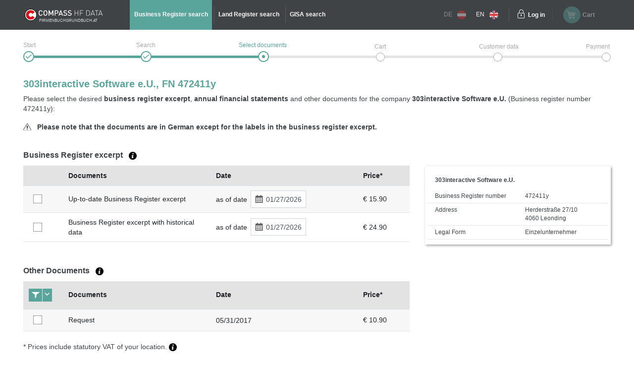

--- FILE ---
content_type: text/html;charset=UTF-8
request_url: https://www.austrian-registers.com/query-services/business-register/fn/472411y
body_size: 7133
content:
<!DOCTYPE html>
<html xmlns:compass="http://www.w3.org/1999/xhtml" lang="en">

<head>

    <title>303interactive Software e.U. (472411y) - Business Register</title>
    

    <meta http-equiv="X-UA-Compatible" content="IE=edge"/>
    <meta charset="utf-8"/>
    <meta name="viewport" content="width=device-width, initial-scale=1"/>


    <meta name="robots" content="index,follow"/>
    
    
    <meta name="description" content="For 303interactive Software e.U. (472411y) select a Business Register excerpt and/or Annual financial statement (Balance sheet) from the Austrian Business Register."/>
    <meta name="keywords" content="business register, land register, GISA, trade register, republic of Austria, official, documents, annual financial statement, HF Data, easy, account, business register excerpt, land register excerpt, GISA excerpt, trade register excerpt, Compass, Compass-Gruppe"/>
    
    
    

    <link rel="canonical" href="https://www.austrian-registers.com/query-services/business-register/fn/472411y"/>
    <link rel="alternate" href="https://www.austrian-registers.com/query-services/business-register/fn/472411y" hreflang="x-default"/>
    <link rel="alternate"
          href="https://www.firmenbuchgrundbuch.at/abfrageservices/firmenbuch/fn/472411y" hreflang="de"/>
    <link rel="alternate"
          href="https://www.austrian-registers.com/query-services/business-register/fn/472411y" hreflang="en"/>

    <!--favicon-optimization-->
    <link rel="apple-touch-icon" sizes="180x180" href="/img/apple-touch-icon.png">
    <link rel="icon" type="image/png" sizes="32x32" href="/img/favicon-32x32.png">
    <link rel="icon" type="image/png" sizes="16x16" href="/img/favicon-16x16.png">
    <link rel="manifest" href="/img/site.webmanifest">
    <link rel="mask-icon" href="/img/safari-pinned-tab.svg" color="#59a59c">
    <link rel="shortcut icon" href="/img/favicon.ico">
    <meta name="msapplication-TileColor" content="#59a59c">
    <meta name="msapplication-config" content="/img/browserconfig.xml">
    <meta name="theme-color" content="#ffffff">

    <link rel="stylesheet" href="/css/bundle.min.css?3.4.10"/>
    <script type="text/javascript" src="/js/bundle.min.js?3.4.10"></script>
    <script>
        setMobileProperties();
    </script>

    <!-- Matomo Tag Manager -->
    <script>
    /*<![CDATA[*/

    var _mtm = window._mtm = window._mtm || [];
    _mtm.push({'mtm.startTime': (new Date().getTime()), 'event': 'mtm.Start'});
    var d = document, g1 = d.createElement('script'), s1 = d.getElementsByTagName('script')[0];
    g1.async = true;
    g1.src = 'https://analytics.compass.at/js/container_ecuSPlW9.js';
    s1.parentNode.insertBefore(g1, s1); // analytics container


    var g2 = d.createElement('script'), s2 = d.getElementsByTagName('script')[0];
    g2.async = true;
    g2.src = 'https://analytics.compass.at/js/container_ZCDWF9Dr.js';
    s2.parentNode.insertBefore(g2, s2); // marketing tag container
    /*]]>*/
</script>
    <!-- End Matomo Tag Manager -->

    <!-- Matomo Data Layer -->
    <script>
    /*<![CDATA[*/
    var matomoobj = {
        "visitor": {
            "internal": "0",
        },
        "visitor_origin": {
            "affiliate": ""
        },
        "content": {
            "env": "prod",
            "domain": "www.austrian-registers.com",
            "language": "en",
            "content_updated_at": "",
            "content_modified_at": "",
            "content_tags": ""
        }
    }


    var items = localStorage.getItem("cartItems");

    matomoobj.cart_update = items ? JSON.parse(items) : {total_grand: null, cart_products: []};

    if ("") {

        if (('false')) {
            matomoobj.error = {
                "error_name": "200",
                "referring_url": "",
                "requested_url": "https://www.austrian-registers.com/query-services/business-register/fn/472411y",
            };
        } else {
            matomoobj.error = {
                "error_name": "200",
            }
        }
    }


    _mtm.push(matomoobj);
    /*]]>*/
</script>
    <!-- End Matomo Data Layer -->

    <!-- Matomo Function Definitions -->
    <script>
    window._mtmPush = function (data) {
        if (typeof data !== 'object') {
            throw new TypeError('data pushed to Matomo Tag Manager must be of type Object.');
        }

        window._mtm = window._mtm || [];
        window._mtm.push(data);
    };

    window._mtmEvent = function (eventName, data) {
        if (typeof data !== 'object') {
            throw new TypeError('data pushed to Matomo Tag Manager must be of type Object.');
        }

        var newData = Object(data);
        newData.event = eventName;

        window._mtmPush(newData);
    };
</script>
    <!-- End Matomo Function Definitions -->

</head>
<script type="text/javascript" src="/js/fbgb-frontend/fb-document-selection/main.js?3.4.10"></script>

<body id="document-choose">
<nav class="left">
    
    
    <div class="header">
        <div class="container">
            <div class="row">
                <div class="image col-md-6">
                    <img src="/img/logo_mobile.svg?3.4.10" alt="firmenbuchgrundbuch.at"
                         id="logo"/>
                    <span class="claim-new arial">FIRMENBUCHGRUNDBUCH.AT</span>
                </div>
                <div
                        class="close col-md-6"><a href="" aria-label="Navigationsleiste schließen"
                                                  onclick="$('nav').removeClass('open'); return false;"><span
                        class="icon-schliessen"></span></a></div>
            </div>
        </div>
    </div>
    <ul role="list">
        <div role="presentation">
    <li role="listitem"
        class="active">
        <a href="/query-services/business-register" id="mobile-header-fb-link"><span>Business Register search</span></a>
    </li>

    <li role="listitem">
        <a href="/query-services/land-register" id="mobile-header-gb-link"><span>Land Register search</span></a>
    </li>

    <li role="listitem">
        <a href="/query-services/gisa-trade-register-excerpt" id="mobile-header-gisa-link"><span>GISA search</span></a>
    </li>
</div>
        <li><a
                href="/faq-frequent-questions" id="mobile-faq-link"><span>FAQ austrian-registers.com</span></a></li>
        <li class="weak">
            <a href="https://www.firmenbuchgrundbuch.at/abfrageservices/firmenbuch/fn/472411y" data-language="de"
               data-switch-lang="/switchLanguage" class="switch-lang greyed-out" id="switch-lang-de-mobile">
                <span>DE</span>
                <img src="/img/sprache_at.svg?3.4.10"/>
            </a>
        </li>
        <li class="weak">
            <a href="https://www.austrian-registers.com/query-services/business-register/fn/472411y" data-language="eng"
               data-switch-lang="/switchLanguage" class="switch-lang" id="switch-lang-eng-mobile">
                <span>EN</span>
                <img src="/img/sprache_eng.svg?3.4.10"/>
            </a>
        </li>
    </ul>
</nav>
<header>
    <script type="text/javascript" src="/js/fbgb-frontend/header-cart/main.js?3.4.10"></script>
    <section id="login-popup">
    <a class="close" href=""><span class="icon-schliessen"></span></a>

    <form action="https://sso.compass.at/api/login" method="POST" id="popupLoginForm">
        <input type="hidden" id="app" name="app" value="fbgb-en"/>
        <div class="icn-input">
            <span class="icon-page_id"></span>
            <input id="popup_pageID" type="text" placeholder="Customer identification (PageID)" name="userDomain" aria-label="userDomain" value=""/>
        </div>
        <div class="icn-input">
            <span class="icon-username"></span>
            <input id="popup_username" type="text" placeholder="Username" name="username" aria-label="Nutzername" value=""/>
        </div>
        <div class="icn-input">
            <span class="icon-passwort"></span>
            <input id="popup_password" type="password" autocomplete="off" placeholder="Password"
                   value="" name="password" aria-label="Passwort"/>
        </div>
        <div>
            <input type="submit" class="button blue mb-2" value="Login" id="login_popup_submit"/>
        </div>
        <div class="submit-items d-flex justify-content-between align-items-center">
            <div class="d-flex align-items-center">
                <input type="checkbox" id="checkbox-rememberMe-popup" name="rememberMe" class="fbgb-checkBox" value="true"/><input type="hidden" name="_rememberMe" value="on"/>
                <label for="checkbox-rememberMe-popup" id="rememberMe-popup-label" tabindex="-1"
                       class="fbgbCheckboxLabel"></label>
                <span class="remember-me-text">Stay logged in</span>
            </div>
            <div>
                <script>
    /*<![CDATA[*/
    if (false) {

        var _mtm = _mtm || [];

        var data = "{}";
        data = data.replaceAll("'", '"');
        data = data.replaceAll("%responseStatus%", "200");

        //make sure numbers are not strings
        const findAllNumbers = /"(-?[0-9]+\.{0,1}[0-9]*)"/g;
        data = data.replace(findAllNumbers, '$1');
        data = JSON.parse(data);

        _mtm.push(Object.assign({'event': "account-login-failed"}, data));
    }
    /*]]>*/
</script>
                
            </div>
        </div>
    </form>

    <div class="links row">
        <div class="col-6"><a class="forgot-pw" href="https://sso.compass.at/auth/realms/FbGb/login-actions/reset-credentials?client_id=fbgb&amp;kc_locale=en" id="popup_forgot-pw-link"><span>Reset password</span></a>
        </div>
        <div class="col-6"><a id="popup_register-link" class="account" href="/register"><span>Prices &amp; registration</span></a></div>
    </div>

    <script>
        initLoginInterceptor();
    </script>
</section>
    <div class="container">
        <div class="row">
            <div class="nav-toggler-container col-2">
                <a aria-label="Navigationsleisten Ein- Ausschalter" class="nav" href="">
                    <span class="icon-menu_mobil"></span>
                </a>
            </div>
            <div id="logo-container-header" class="col-md-4 col-lg-2">
                <a class="mobile-logo" href="/">
                    <img src="/img/logo_mobile.svg?3.4.10" alt="firmenbuchgrundbuch.at"
                         id="logo"/>
                </a>
                <a class="desktop-logo" href="/">
                    <img src="/img/logo.svg?3.4.10" alt="firmenbuchgrundbuch.at"
                         id="logo"/>
                    <span class="claim-new arial">FIRMENBUCHGRUNDBUCH.AT</span>
                </a>
            </div>
            <nav class="desktop col-md-6">
    <ul role="list">
        <div role="presentation">
    <li role="listitem"
        class="active">
        <a href="/query-services/business-register" id="header-fb-link"><span>Business Register search</span></a>
    </li>

    <li role="listitem">
        <a href="/query-services/land-register" id="header-gb-link"><span>Land Register search</span></a>
    </li>

    <li role="listitem">
        <a href="/query-services/gisa-trade-register-excerpt" id="header-gisa-link"><span>GISA search</span></a>
    </li>
</div>
    </ul>
</nav>
            <div class="desktop-right col-md-4 row">
                <div class="english-container col-lg-2">
                    <a href="https://www.firmenbuchgrundbuch.at/abfrageservices/firmenbuch/fn/472411y" data-language="de"
                       data-switch-lang="/switchLanguage" class="switch-lang greyed-out" id="switch-lang-de-desktop">
                        <span>DE</span>
                        <img src="/img/sprache_at.svg?3.4.10">
                    </a>
                    <a href="https://www.austrian-registers.com/query-services/business-register/fn/472411y" data-language="eng"
                       data-switch-lang="/switchLanguage" class="switch-lang" id="switch-lang-eng-desktop">
                        <span>EN</span>
                        <img src="/img/sprache_eng.svg?3.4.10">
                    </a>
                </div>
                <div class="login-container col-md-6 col-lg-2">
    <a class="login" aria-label="Einloggen" href="">
        <span class="icon-login"></span>
    </a>
    <a class="text" href=""><span>Log in</span></a>
</div>
                <div id="fbgb-headerCart">
                    <messages cart="Cart"
                              totalprice="Total price"
                              tocart="Proceed to cart"
                              pricesincludingvat="* Prices include !!vat!! statutory VAT of your location (!!location!!)."
                              empty="There are currently no products in the shopping cart">
                    </messages>
                    <metainfo carturl="/cart"
                              indexurl="/query-services"
                              forwardatemptycart="false"
                              ispendingpage="false">
                    </metainfo>
                    <computeddescriptiontemplates fb="Up-to-date Business Register excerpt as at {referenceDate}"
                                                  fb_historic="Business Register excerpt with historical data as at {referenceDate}"
                                                  annual_statement="{itemDescription} filed on {publicationDate}"
                                                  fb_document="{itemDescription}"
                                                  gb-address="Excerpt from the Land Register for address {address}, cadastral area (KG) {kg}, plot number (GST-NR) {gst}"
                                                  gb-ez="Excerpt from the Land Register for cadastral area (KG) {kg}, folio number (EZ) {ez}"
                                                  gb-gst="Excerpt from the Land Register for cadastral area (KG) {kg}, plot number (GST-NR) {gst}"
                                                  gb_document="{itemDescription}">
                    </computeddescriptiontemplates>
                    <sessioncountry ipcountrycode="AT"
                                    ipcountryname="Österreich"
                                    ipvat="20"></sessioncountry>
                    <monitoringmessages computeddescription="Stay informed about changes with our free Monitoring service for a period of 1 year."
                                        tooltip="We will contact you as soon as a change has occurred to the selected company and / or property. &lt;a href=&quot;{0}&quot; target=&quot;_blank&quot; style=&quot;color: #59a59c&quot;&gt;More information&lt;/a&gt;"
                                        reactivate="Reactivate Monitoring"></monitoringmessages>
                </div>
                <div id="fbgb-headerCart-preload" class="headerCart col-md-6 col-lg-4 greyed-out-and-cursor-default">
                    <button id="popover-button-variant">
                        <span class="icon icon-warenkorb"></span>
                        <span class="headerCart-text">Cart</span>
                    </button>
                </div>
            </div>
        </div>
    </div>
    <img id="back-to-top-button" src="/img/on_top.svg?3.4.10" alt="Back to Top">
</header>

<main id="content">
    <section>
    <script>
        $(document).ready(function () {
            $(".no-javascript").hide();
        });
    </script>
    <noscript>
        <section class="no-javascript">
            <span class="icon-achtung"></span>
            <b>JavaScript is not activated</b><br>
            <span>Please activate JavaScript in your browser to use all features.</span>
        </section>
    </noscript>
</section>
    <div class="container">
        <section class="checkout-progress step3 english">
    <div class="line1"></div>
    <div class="line2"></div>

    <div class="step1">
        <div class="label"><span>Start</span></div>
        <span class="icon-status_erledigt"></span>
        
        
    </div>
    <div class="step2">
        <div class="label"><span>Search</span></div>
        <span class="icon-status_erledigt"></span>
        
        
    </div>
    <div class="step3">
        <div class="label"><span>Select documents</span></div>
        
        <span class="icon-status_aktuell"></span>
        
    </div>
    <div class="step4">
        <div class="label"><span>Cart</span></div>
        
        
        <span class="future"></span>
    </div>
    <div class="step5">
        <div class="label"><span>Customer data</span></div>
        
        
        <span class="future"></span>
    </div>
    <div class="step6">
        <div class="label"><span>Payment</span></div>
        
        
        <span class="future"></span>
    </div>

    <div class="clearfix"></div>
</section>
        <section class="selection-companyname">
            <h1 id="title">303interactive Software e.U., FN 472411y</h1>
            <div class="header-description"
                 id="qa-header-description">Please select the desired <strong>business register excerpt</strong>, <strong>annual financial statements</strong> and other documents for the company <strong>303interactive Software e.U.</strong> (Business register number 472411y):</div>
            <div class="document-language-hint-wrapper">
                <img src="/img/hinweis.svg?3.4.10" alt="documentLanguageHint"/>
                &nbsp;
                <span>Please note that the documents are in German except for the labels in the business register excerpt.</span>
            </div>
            
            
            
        </section>

        <div id="fb-document-selection">
            <webappData
                    showredirectpopup="false"
                    popuptitle="Welcome to firmenbuchgrundbuch.at"
                    popuptext="You have been redirected from firmeninfo.at because this site is no longer being maintained.&lt;br&gt;&lt;br&gt;firmenbuchgrundbuch.at provides all information on official records and documents -simple, clearly structured, and directly accessible."
                    popupbutton="Got it"
                    addresslabel="Address"
                    legalformlabel="Legal Form"
                    fbnumlabel="Business Register number"
                    companyName="303interactive Software e.U."
                    euidlabel="EUID"
                    address="Herderstraße 27/10 4060 Leonding"
                    legalform="Einzelunternehmer"
                    fbnum="472411y"
                    filedon="filed on"
                    proceed="Proceed to cart"
                    backtosearch="Back to search"
                    mapMarkerUrl="/img/map-marker.png"
                    businessregister="Business Register excerpt"
                    financialstatement="Annual Financial statements"
                    otherdocuments="Other Documents"
                    country="Österreich"
                    prices="* Prices include statutory VAT of your location."
                    brtooltip="An up-to-date Business Register excerpt contains all entries valid as of the selected date. It exclusively contains up-to-date data.&lt;br&gt;&lt;a class=&quot;fbgb-link&quot; target=_blank href=/assets/pdf/en/example-up-to-date-business-register-excerpt.pdf&gt;Example of an up-to-date Business Register excerpt&lt;/a&gt;.&lt;br&gt;Besides up-to-date data a historical Business Register excerpt contains cancelled, i.e. historical data.&lt;br&gt;&lt;a class=&quot;fbgb-link&quot; target=_blank href=/assets/pdf/en/example-business-register-excerpt-with-historical-data.pdf&gt;Example of a historical Business Register excerpt&lt;/a&gt;."
                    fstooltip="Annual financial statements are the final accounts of a commercial financial year. All annual financial statements of a business that are available electronically are provided."
                    odtooltip="In addition to the official Business Register excerpts and annual financial statements other documents of every business are published. This includes, for example, consolidated financial statements, articles of association or partnership agreements, minutes, etc. No specimen signatures are offered; they are only available via &lt;a class=&quot;fbgb-link&quot; target=_blank href=/register&gt;account&lt;/a&gt;."
                    tztooltip="The Journal Number (JN) is an identifier of an entry in the Land Register. It always consists of a number and a year. You will often find the Journal Number in the Land Register excerpt at the beginning of the relevant entry. The most recent Journal Number regarding the property can be found in the first few lines of the excerpt.&lt;a href={0} target=&#39;_blank&#39; class=&#39;fbgb-link&#39;&gt; Example of the most recent JN in a Land Register excerpt or entries with a reference to the Journal Numbers&lt;/a&gt;."
                    delete="true"
                    financialstatementinfofield="It is not always mandatory for the annual financial statements / the balance sheet to contain an income statement. This &lt;a class=&#39;fbgb-link no-icon&#39; target=&#39;_blank&#39; href=&#39;/assets/pdf/en/profit-loss.pdf&#39;&gt;document&lt;/a&gt; will give you an overview of the documents that must be submitted to the Business Register, in particular depending on the size of the business. In addition, the following applies: a balance sheet does not usually contain consolidated financial statements. You can usually find the consolidated financial statements as a separate document under &quot;Other documents&quot;."
                    vattooltip="The location from which the order is placed is decisive for the amount of VAT. The location is defined by the IP address."
                    checkouturl="/cart"
                    indexurl="/query-services/business-register"
                    excerptsurl="/easy/fb/documents/excerpts"
                    annualaccountsurl="/easy/fb/documents/annualAccounts"
                    otherdocsurl="/easy/fb/documents/otherDocuments"
                    state="true"
                    cutoffdatelabel="as of date"
                    catchphraselabel="Catchphrases"
            >
            </webappData>

            <businessregisterfields>
                <field key="cart" class="checkbox-column default-cursor" label=""
                       sortable="false"></field>
                <field key="document-date" class="document-date-column default-cursor" sortable="true"
                       sortby="PUBLICATIONDATE" label="Documents/Date"></field>
                <field key="description" class="document-column default-cursor"
                       label="Documents" sortable="false"></field>
                <field key="referenceDate" class="date-column default-cursor"
                       label="Date" sortable="false"></field>
                <field key="grossPrice" class="price-column default-cursor"
                       label="Price*" sortable="false"></field>
            </businessregisterfields>

            <financialstatementfields>
                <field key="cart" class="checkbox-column" label=""
                       sortable="false"></field>
                <field key="document-date" class="document-date-column" sortable="true" sortby="PUBLICATIONDATE"
                       label="Documents/Date"></field>
                <field key="description" class="document-column"
                       sortby="ANNUAL_ACCOUNTS_REFERENCE_DATE"
                       label="Documents" sortable="true"></field>
                <field key="publicationDate" class="date-column"
                       label="Date"
                       sortable="true"></field>
                <field key="grossPrice" class="price-column"
                       label="Price*" sortable="false"></field>
            </financialstatementfields>

            <otherdocumentsfields>
                <field key="cart" class="filter-column" label=""
                       sortable="false"></field>
                <field key="document-date" class="document-date-column" sortable="true" sortby="PUBLICATIONDATE"
                       label="Documents/Date"></field>
                <field key="description" class="document-column"
                       label="Documents" sortable="true"></field>
                <field key="publicationDate" class="date-column"
                       label="Date" sortable="true"></field>
                <field key="grossPrice" class="price-column"
                       label="Price*" sortable="false"></field>
            </otherdocumentsfields>

            <computeddescriptiontemplates fb="Up-to-date Business Register excerpt as at {referenceDate}"
                                          fb_historic="Business Register excerpt with historical data as at {referenceDate}"
                                          annual_statement="{itemDescription} filed on {publicationDate}"
                                          fb_document="{itemDescription}"
                                          gb-address="Excerpt from the Land Register for address {address}, cadastral area (KG) {kg}, plot number (GST-NR) {gst}"
                                          gb-ez="Excerpt from the Land Register for cadastral area (KG) {kg}, folio number (EZ) {ez}"
                                          gb-gst="Excerpt from the Land Register for cadastral area (KG) {kg}, plot number (GST-NR) {gst}"
                                          gb_document="{itemDescription}"></computeddescriptiontemplates>

            <monitoringmessages computeddescription="Stay informed about changes with our free Monitoring service for a period of 1 year."
                                tooltip="We will contact you as soon as a change has occurred to the selected company and / or property. &lt;a href=&quot;{0}&quot; target=&quot;_blank&quot; style=&quot;color: #59a59c&quot;&gt;More information&lt;/a&gt;"
                                reactivate="Reactivate Monitoring"></monitoringmessages>
        </div>
    </div>
</main>

    <div id='webcare-oewa'
         data-oewa-categorypath="Service/Unternehmenskommunikation/Unternehmenskommunikation">
        <div class="cc-tag-activate-btn hide"></div>
    </div>

<footer>
    <div class="container">
        <div class="row top-footer-wrapper">
            <div class="col-lg-4 col-md-12 col-sm-12 impressum">
                <div id="logo-container-footer">
                    <a class="desktop-logo" href="/">
                        <img src="/img/logo.svg?3.4.10" alt="firmenbuchgrundbuch.at"
                             id="logo"/>
                        <span class="claim-new arial">FIRMENBUCHGRUNDBUCH.AT</span>
                    </a>
                </div>
                <span class="bold">HF Data Datenverarbeitungsges.m.b.H</span>
                <br>
                <span>Schönbrunner Str. 231, 1120 Wien</span>
                <p>© HF Data 2026&nbsp;- Version 3.9.11</p>
            </div>
            <div class="col-lg-4 col-md-12 col-sm-12 footer-links">
                <div class="row">
                    <div id="information-urls" class="col-6">
                        <p class="bold-and-uppercase">Information</p>
                        <ul>
                            <li><a id="about-easy-url" href="/information/about-easy">About easy</a></li>
                            <li><a id="about-account-url" href="/information/about-account">About account</a></li>
                            <li><a id="faq-url" href="/faq-frequent-questions">FAQ austrian-registers.com</a></li>
                            
                            <li><a id="privacy-statement-url" href="/information/data-privacy-statement">Data privacy statement</a>
                            </li>
                            <li><a id="legal-notice-url" href="/information/legal-information">Legal information / GTC</a></li>
                        </ul>
                    </div>
                    <div id="service-urls" class="col-6">
                        <p class="bold-and-uppercase">Service</p>
                        <ul>

                            <li class="active">
                                <a href="/query-services/business-register" id="footer-fb-link">
                                    <span>To Business Register  </span>
                                </a>
                            </li>
                            
                            <li>
                                <a href="/query-services/land-register" id="footer-gb-link">
                                    <span>To Land Register  </span>
                                </a>
                            </li>
                            
                            <li><a id="video-url-footer" href="//uvp-compass.sf.apa.at/embed/e7f23516-b460-4dd4-b746-70ab204b9ea7"
                                   class="youtube-video">Video-Tutorial</a></li>
                            <li><a id="monitoring-url" href="/service/monitoring">Monitoring</a></li>
                            <li><a id="all-companies-url" href="/all-businesses-in-austria">All businesses in Austria</a></li>
                            <li><a id="all-properties-url" href="/all-plots-in-austria">All properties in Austria</a></li>
                        </ul>
                    </div>
                </div>
            </div>
            <div class="col-lg-4 col-md-12 col-sm-12 contact">
                <p class="bold-and-uppercase">Questions regarding easy & technical support</p>
                <p>
                    <span>Monday - Thursday from 7:30 a.m. to 5 p.m.</span>
                    <br>
                    <span>Friday from 7:30 a.m. to 3 p.m.</span>
                </p>
                <div class="row">
                    <div class="col-4">
                        <img src="/img/hotline.svg?3.4.10" alt="Hotline">
                        <span class="bold">Hotline</span>
                    </div>
                    <div class="col-8">
                        <span>+43 1 981 16 - 800</span>
                    </div>
                </div>
                <div class="row footer-mail">
                    <div class="col-4">
                        <img src="/img/mail_white.svg?3.4.10" alt="E-Mail">
                        <span class="bold">E-Mail</span>
                    </div>
                    <div class="col-8">
                        <a href="mailto:servicedesk@hfdata.at">servicedesk@hfdata.at</a>
                    </div>
                </div>
                <br>
                <p>
                    <a id="contact-url" href="/contact" class="contact-button">Contact us</a>
                </p>
            </div>
        </div>
    </div>
    <hr>
    <div class="container">
        <div class="bottom-footer-wrapper">
            <div class="row">
                <div class="col-lg-8 col-md-12 footer-faq">
                    <div class="row">
                        <ul class="col-md-5 col-sm-12">
                            <li>
                                <a href="/marketing/what-does-the-business-register-contain">What does the Business Register contain?</a>
                            </li>
                            
                            <li>
                                <a href="/marketing/what-does-the-land-register-contain">What does the Land Register contain?</a>
                            </li>
                            
                        </ul>
                        <ul class="col-md-7 col-sm-12">
                            
                            <li>
                                <a href="/marketing/annual-financial-statements-balance-sheet">Annual Financial Statements / balance sheet</a>
                            </li>
                            
                            <li>
                                <a href="/marketing/central-register-of-residents-crr">Central Register of Residents CRR</a>
                            </li>
                        </ul>
                    </div>
                </div>
                <div class="col-lg-4 col-md-12 legal-notice">
                    <p class="bold-and-uppercase">Seal of Approval</p>
                    <div class="ecommerce-desktop">
                        <a id="guetezeichen-url" target="_blank" href="https://www.guetezeichen.at/zertifikate/shopzertifikat/wwwfirmenbuchgrundbuchat/ ">
                            <img class="js-lazyloading"
                                 data-ll-src="/img/ecommerce.png" src="/img/webp/ecommerce.webp?3.4.10"
                                 alt="Austrian E-Commerce Trust Mark">
                        </a>
                        <span>This service has been awarded with the <strong>Austrian E-Commerce quality label</strong> and <strong>guarantees security and trust</strong> in online shopping.</span>
                    </div>
                </div>
            </div>
        </div>
    </div>
    <section>
    
        <link href="https://webcache.datareporter.eu/c/c77f16e0-591d-451e-9b24-68f7c71cc8e4/Ar4tllx6OM4K/xYv/banner.css"
              rel="stylesheet">
        <script src="https://webcache.datareporter.eu/c/c77f16e0-591d-451e-9b24-68f7c71cc8e4/Ar4tllx6OM4K/xYv/banner.js"
                type="text/javascript" charset="utf-8"></script>
        <script>
            cookieConsentHandler();
        </script>
    
    
</section>
</footer>


</body>
</html>


--- FILE ---
content_type: image/svg+xml; charset=UTF-8
request_url: https://www.austrian-registers.com/img/logo.svg?3.4.10
body_size: 929
content:
<?xml version="1.0" encoding="utf-8"?>
<!-- Generator: Adobe Illustrator 24.1.0, SVG Export Plug-In . SVG Version: 6.00 Build 0)  -->
<svg version="1.1" id="Ebene_1" xmlns="http://www.w3.org/2000/svg" x="0px" y="0px"
	 viewBox="0 0 231.02 42.52" style="enable-background:new 0 0 231.02 42.52;" xml:space="preserve">
<style type="text/css">
	.st0{fill:#FFFFFF;}
	.st1{fill:#E30613;}
</style>
	<g id="C">
	<path d="M38.27,21.26c0,9.389-7.611,17-17,17s-17-7.611-17-17s7.611-17,17-17S38.27,11.871,38.27,21.26z"/>
		<path class="st0" d="M21.26,5.44c-8.737,0-15.82,7.083-15.82,15.82s7.083,15.82,15.82,15.82s15.82-7.083,15.82-15.82
		S29.997,5.44,21.26,5.44L21.26,5.44z M21.26,34.44c-7.279-0.002-13.178-5.905-13.176-13.184C8.086,13.977,13.988,8.078,21.268,8.08
		c4.299,0.001,8.327,2.099,10.792,5.62l-5.92,4.14c-1.886-2.725-5.624-3.404-8.348-1.518s-3.404,5.624-1.518,8.348
		s5.624,3.404,8.348,1.518c0.593-0.411,1.108-0.925,1.518-1.518l5.92,4.14C29.595,32.337,25.563,34.439,21.26,34.44z"/>
		<path class="st1" d="M26.14,24.67l5.92,4.14c-4.173,5.965-12.39,7.417-18.355,3.245S6.288,19.665,10.461,13.7
		s12.39-7.417,18.355-3.245c1.263,0.884,2.361,1.982,3.245,3.245l-5.92,4.14c-1.886-2.725-5.624-3.404-8.348-1.518
		s-3.404,5.624-1.518,8.348s5.624,3.404,8.348,1.518C25.215,25.778,25.729,25.263,26.14,24.67z"/>
</g>
	<path class="st0" d="M49.57,23.69c-1.5,0.013-2.941-0.578-4-1.64C44,20.54,44,18.83,44,15.87s0-4.67,1.49-6.18
	c1.059-1.062,2.5-1.653,4-1.64c2.79-0.116,5.192,1.953,5.49,4.73h-2.29c-0.299-1.731-1.944-2.892-3.675-2.593
	c-0.646,0.111-1.242,0.42-1.705,0.883c-0.76,0.82-0.93,1.71-0.93,4.8s0.17,4,0.93,4.8c0.593,0.608,1.411,0.945,2.26,0.93
	c1.548,0.036,2.887-1.073,3.14-2.6h2.35C54.738,21.758,52.345,23.803,49.57,23.69z"/>
	<path class="st0" d="M67.2,22.05c-2.257,2.187-5.843,2.187-8.1,0c-1.51-1.51-1.49-3.22-1.49-6.18s0-4.67,1.49-6.18
	c2.257-2.187,5.843-2.187,8.1,0c1.51,1.51,1.47,3.22,1.47,6.18S68.71,20.54,67.2,22.05z M65.43,11.05
	c-1.242-1.265-3.275-1.283-4.539-0.041c-0.014,0.013-0.027,0.027-0.041,0.041c-0.76,0.82-0.91,1.68-0.91,4.77s0.15,4,0.91,4.78
	c1.265,1.264,3.315,1.264,4.58,0c0.76-0.83,0.91-1.69,0.91-4.78s-0.15-3.9-0.91-4.72V11.05z"/>
	<path class="st0" d="M83.36,23.56V13.28l-3.55,7.5h-1.72l-3.63-7.5v10.28h-2.34V8.18h2.34L79,17.75l4.41-9.57h2.33v15.38
	C85.74,23.56,83.36,23.56,83.36,23.56z"/>
	<path class="st0" d="M95.52,17.51H92v6h-2.32V8.18h5.84c2.516-0.194,4.714,1.689,4.908,4.205c0.012,0.155,0.016,0.31,0.012,0.465
	c0.057,2.523-1.942,4.615-4.465,4.672C95.823,17.526,95.671,17.522,95.52,17.51z M95.39,10.27H92v5.13h3.37
	c1.345,0.151,2.557-0.817,2.707-2.162c0.014-0.129,0.019-0.258,0.013-0.388c0.067-1.363-0.984-2.521-2.346-2.588
	C95.626,10.256,95.508,10.259,95.39,10.27z"/>
	<path class="st0" d="M111,23.56l-1-3.09h-6.1l-1.06,3.09h-2.49L106,8.18h1.88l5.64,15.38L111,23.56z M107,11.66l-2.4,6.82h4.73
	L107,11.66z"/>
	<path class="st0" d="M119.77,23.69c-2.017,0.151-4.001-0.579-5.44-2l1.55-1.53c1.042,1.033,2.477,1.568,3.94,1.47
	c2,0,3.17-0.87,3.17-2.36c0.04-0.595-0.179-1.178-0.6-1.6c-0.468-0.414-1.066-0.651-1.69-0.67l-1.81-0.26
	c-1.068-0.106-2.077-0.539-2.89-1.24c-0.781-0.772-1.189-1.844-1.12-2.94c0-2.67,1.94-4.51,5.14-4.51
	c1.763-0.1,3.49,0.533,4.77,1.75l-1.49,1.47c-0.907-0.839-2.118-1.269-3.35-1.19c-1.81,0-2.81,1-2.81,2.4
	c-0.023,0.537,0.193,1.057,0.59,1.42c0.498,0.397,1.097,0.647,1.73,0.72l1.75,0.26c1.039,0.073,2.031,0.464,2.84,1.12
	c0.866,0.815,1.324,1.973,1.25,3.16C125.3,22,123,23.69,119.77,23.69z"/>
	<path class="st0" d="M132.39,23.69c-2.021,0.154-4.008-0.576-5.45-2l1.56-1.53c1.037,1.033,2.469,1.569,3.93,1.47
	c2,0,3.18-0.87,3.18-2.36c0.036-0.596-0.186-1.179-0.61-1.6c-0.47-0.407-1.068-0.637-1.69-0.65l-1.81-0.26
	c-1.077-0.099-2.097-0.528-2.92-1.23c-0.776-0.775-1.184-1.845-1.12-2.94c0-2.67,1.94-4.51,5.14-4.51
	c1.766-0.099,3.495,0.534,4.78,1.75l-1.49,1.47c-0.907-0.838-2.118-1.268-3.35-1.19c-1.82,0-2.81,1-2.81,2.4
	c-0.027,0.536,0.186,1.056,0.58,1.42c0.499,0.395,1.098,0.645,1.73,0.72l1.75,0.26c1.047,0.053,2.051,0.435,2.87,1.09
	c0.869,0.813,1.331,1.972,1.26,3.16C137.92,22,135.61,23.69,132.39,23.69z"/>
	<path class="st0" d="M155.78,16.32h-8v7.24h-1.18V8.18h1.16v7.11h8V8.18H157v15.38h-1.17L155.78,16.32z"/>
	<path class="st0" d="M162.86,15.55h7v1h-7v7h-1.17V8.18H171v1h-8.17L162.86,15.55z"/>
	<path class="st0" d="M188.65,22.16c-1.036,0.97-2.423,1.476-3.84,1.4h-5.17V8.18h5.17c1.417-0.076,2.804,0.43,3.84,1.4
	c1.56,1.56,1.49,4,1.49,6.07S190.21,20.6,188.65,22.16z M187.83,10.4c-0.883-0.843-2.083-1.272-3.3-1.18h-3.72v13.31h3.72
	c1.219,0.089,2.418-0.343,3.3-1.19c1.21-1.28,1.15-4,1.15-5.69S189,11.68,187.83,10.4L187.83,10.4z"/>
	<path class="st0" d="M201.78,19.82h-7.17l-1.34,3.74H192l5.66-15.38h1l5.66,15.38h-1.26L201.78,19.82z M194.98,18.82h6.44
	l-3.22-9.09L194.98,18.82z"/>
	<path class="st0" d="M209.8,23.56h-1.17V9.22h-4.58v-1h10.35v1h-4.6V23.56z"/>
	<path class="st0" d="M223.84,19.82h-7.18l-1.34,3.74h-1.25l5.66-15.38h1l5.66,15.38h-1.25L223.84,19.82z M217.03,18.82h6.44
	l-3.22-9.06L217.03,18.82z"/>
</svg>


--- FILE ---
content_type: image/svg+xml; charset=UTF-8
request_url: https://www.austrian-registers.com/img/logo.svg?3.4.10
body_size: 929
content:
<?xml version="1.0" encoding="utf-8"?>
<!-- Generator: Adobe Illustrator 24.1.0, SVG Export Plug-In . SVG Version: 6.00 Build 0)  -->
<svg version="1.1" id="Ebene_1" xmlns="http://www.w3.org/2000/svg" x="0px" y="0px"
	 viewBox="0 0 231.02 42.52" style="enable-background:new 0 0 231.02 42.52;" xml:space="preserve">
<style type="text/css">
	.st0{fill:#FFFFFF;}
	.st1{fill:#E30613;}
</style>
	<g id="C">
	<path d="M38.27,21.26c0,9.389-7.611,17-17,17s-17-7.611-17-17s7.611-17,17-17S38.27,11.871,38.27,21.26z"/>
		<path class="st0" d="M21.26,5.44c-8.737,0-15.82,7.083-15.82,15.82s7.083,15.82,15.82,15.82s15.82-7.083,15.82-15.82
		S29.997,5.44,21.26,5.44L21.26,5.44z M21.26,34.44c-7.279-0.002-13.178-5.905-13.176-13.184C8.086,13.977,13.988,8.078,21.268,8.08
		c4.299,0.001,8.327,2.099,10.792,5.62l-5.92,4.14c-1.886-2.725-5.624-3.404-8.348-1.518s-3.404,5.624-1.518,8.348
		s5.624,3.404,8.348,1.518c0.593-0.411,1.108-0.925,1.518-1.518l5.92,4.14C29.595,32.337,25.563,34.439,21.26,34.44z"/>
		<path class="st1" d="M26.14,24.67l5.92,4.14c-4.173,5.965-12.39,7.417-18.355,3.245S6.288,19.665,10.461,13.7
		s12.39-7.417,18.355-3.245c1.263,0.884,2.361,1.982,3.245,3.245l-5.92,4.14c-1.886-2.725-5.624-3.404-8.348-1.518
		s-3.404,5.624-1.518,8.348s5.624,3.404,8.348,1.518C25.215,25.778,25.729,25.263,26.14,24.67z"/>
</g>
	<path class="st0" d="M49.57,23.69c-1.5,0.013-2.941-0.578-4-1.64C44,20.54,44,18.83,44,15.87s0-4.67,1.49-6.18
	c1.059-1.062,2.5-1.653,4-1.64c2.79-0.116,5.192,1.953,5.49,4.73h-2.29c-0.299-1.731-1.944-2.892-3.675-2.593
	c-0.646,0.111-1.242,0.42-1.705,0.883c-0.76,0.82-0.93,1.71-0.93,4.8s0.17,4,0.93,4.8c0.593,0.608,1.411,0.945,2.26,0.93
	c1.548,0.036,2.887-1.073,3.14-2.6h2.35C54.738,21.758,52.345,23.803,49.57,23.69z"/>
	<path class="st0" d="M67.2,22.05c-2.257,2.187-5.843,2.187-8.1,0c-1.51-1.51-1.49-3.22-1.49-6.18s0-4.67,1.49-6.18
	c2.257-2.187,5.843-2.187,8.1,0c1.51,1.51,1.47,3.22,1.47,6.18S68.71,20.54,67.2,22.05z M65.43,11.05
	c-1.242-1.265-3.275-1.283-4.539-0.041c-0.014,0.013-0.027,0.027-0.041,0.041c-0.76,0.82-0.91,1.68-0.91,4.77s0.15,4,0.91,4.78
	c1.265,1.264,3.315,1.264,4.58,0c0.76-0.83,0.91-1.69,0.91-4.78s-0.15-3.9-0.91-4.72V11.05z"/>
	<path class="st0" d="M83.36,23.56V13.28l-3.55,7.5h-1.72l-3.63-7.5v10.28h-2.34V8.18h2.34L79,17.75l4.41-9.57h2.33v15.38
	C85.74,23.56,83.36,23.56,83.36,23.56z"/>
	<path class="st0" d="M95.52,17.51H92v6h-2.32V8.18h5.84c2.516-0.194,4.714,1.689,4.908,4.205c0.012,0.155,0.016,0.31,0.012,0.465
	c0.057,2.523-1.942,4.615-4.465,4.672C95.823,17.526,95.671,17.522,95.52,17.51z M95.39,10.27H92v5.13h3.37
	c1.345,0.151,2.557-0.817,2.707-2.162c0.014-0.129,0.019-0.258,0.013-0.388c0.067-1.363-0.984-2.521-2.346-2.588
	C95.626,10.256,95.508,10.259,95.39,10.27z"/>
	<path class="st0" d="M111,23.56l-1-3.09h-6.1l-1.06,3.09h-2.49L106,8.18h1.88l5.64,15.38L111,23.56z M107,11.66l-2.4,6.82h4.73
	L107,11.66z"/>
	<path class="st0" d="M119.77,23.69c-2.017,0.151-4.001-0.579-5.44-2l1.55-1.53c1.042,1.033,2.477,1.568,3.94,1.47
	c2,0,3.17-0.87,3.17-2.36c0.04-0.595-0.179-1.178-0.6-1.6c-0.468-0.414-1.066-0.651-1.69-0.67l-1.81-0.26
	c-1.068-0.106-2.077-0.539-2.89-1.24c-0.781-0.772-1.189-1.844-1.12-2.94c0-2.67,1.94-4.51,5.14-4.51
	c1.763-0.1,3.49,0.533,4.77,1.75l-1.49,1.47c-0.907-0.839-2.118-1.269-3.35-1.19c-1.81,0-2.81,1-2.81,2.4
	c-0.023,0.537,0.193,1.057,0.59,1.42c0.498,0.397,1.097,0.647,1.73,0.72l1.75,0.26c1.039,0.073,2.031,0.464,2.84,1.12
	c0.866,0.815,1.324,1.973,1.25,3.16C125.3,22,123,23.69,119.77,23.69z"/>
	<path class="st0" d="M132.39,23.69c-2.021,0.154-4.008-0.576-5.45-2l1.56-1.53c1.037,1.033,2.469,1.569,3.93,1.47
	c2,0,3.18-0.87,3.18-2.36c0.036-0.596-0.186-1.179-0.61-1.6c-0.47-0.407-1.068-0.637-1.69-0.65l-1.81-0.26
	c-1.077-0.099-2.097-0.528-2.92-1.23c-0.776-0.775-1.184-1.845-1.12-2.94c0-2.67,1.94-4.51,5.14-4.51
	c1.766-0.099,3.495,0.534,4.78,1.75l-1.49,1.47c-0.907-0.838-2.118-1.268-3.35-1.19c-1.82,0-2.81,1-2.81,2.4
	c-0.027,0.536,0.186,1.056,0.58,1.42c0.499,0.395,1.098,0.645,1.73,0.72l1.75,0.26c1.047,0.053,2.051,0.435,2.87,1.09
	c0.869,0.813,1.331,1.972,1.26,3.16C137.92,22,135.61,23.69,132.39,23.69z"/>
	<path class="st0" d="M155.78,16.32h-8v7.24h-1.18V8.18h1.16v7.11h8V8.18H157v15.38h-1.17L155.78,16.32z"/>
	<path class="st0" d="M162.86,15.55h7v1h-7v7h-1.17V8.18H171v1h-8.17L162.86,15.55z"/>
	<path class="st0" d="M188.65,22.16c-1.036,0.97-2.423,1.476-3.84,1.4h-5.17V8.18h5.17c1.417-0.076,2.804,0.43,3.84,1.4
	c1.56,1.56,1.49,4,1.49,6.07S190.21,20.6,188.65,22.16z M187.83,10.4c-0.883-0.843-2.083-1.272-3.3-1.18h-3.72v13.31h3.72
	c1.219,0.089,2.418-0.343,3.3-1.19c1.21-1.28,1.15-4,1.15-5.69S189,11.68,187.83,10.4L187.83,10.4z"/>
	<path class="st0" d="M201.78,19.82h-7.17l-1.34,3.74H192l5.66-15.38h1l5.66,15.38h-1.26L201.78,19.82z M194.98,18.82h6.44
	l-3.22-9.09L194.98,18.82z"/>
	<path class="st0" d="M209.8,23.56h-1.17V9.22h-4.58v-1h10.35v1h-4.6V23.56z"/>
	<path class="st0" d="M223.84,19.82h-7.18l-1.34,3.74h-1.25l5.66-15.38h1l5.66,15.38h-1.25L223.84,19.82z M217.03,18.82h6.44
	l-3.22-9.06L217.03,18.82z"/>
</svg>
